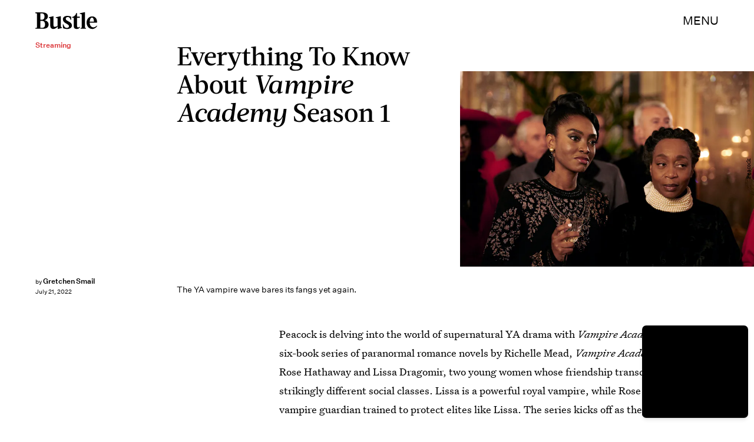

--- FILE ---
content_type: text/html; charset=utf-8
request_url: https://www.google.com/recaptcha/api2/aframe
body_size: 269
content:
<!DOCTYPE HTML><html><head><meta http-equiv="content-type" content="text/html; charset=UTF-8"></head><body><script nonce="OZ8gKN0RXe8uMMXJUILONg">/** Anti-fraud and anti-abuse applications only. See google.com/recaptcha */ try{var clients={'sodar':'https://pagead2.googlesyndication.com/pagead/sodar?'};window.addEventListener("message",function(a){try{if(a.source===window.parent){var b=JSON.parse(a.data);var c=clients[b['id']];if(c){var d=document.createElement('img');d.src=c+b['params']+'&rc='+(localStorage.getItem("rc::a")?sessionStorage.getItem("rc::b"):"");window.document.body.appendChild(d);sessionStorage.setItem("rc::e",parseInt(sessionStorage.getItem("rc::e")||0)+1);localStorage.setItem("rc::h",'1768809645752');}}}catch(b){}});window.parent.postMessage("_grecaptcha_ready", "*");}catch(b){}</script></body></html>